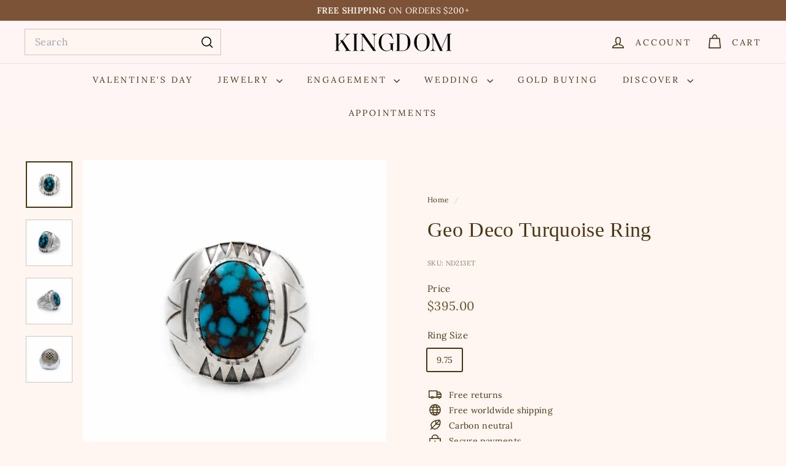

--- FILE ---
content_type: text/css
request_url: https://kingdomfinejewelry.com/cdn/shop/t/162/assets/overrides.css?v=12070127214440746471768592063
body_size: -123
content:
.footer__block,.footer__block--mobile{flex:1 1 calc(50% - 20px)}.product__main-photos .product-slideshow{border:0}.product-single__header--mobile{width:100%;margin-top:20px;margin-bottom:initial}@media only screen and (max-width: 768px){.product-main-slide{border:0}}@media only screen and (min-width: 769px){.collection-content{border:0}}[data-grid-style*=gridlines] .grid-item__link{background-color:var(--color-small-image-bg)}.grid-item__content,.grid-item__link{height:100%}.input-group .input-group-field:first-child,.input-group .input-group-btn:first-child .btn,.input-group input[type=hidden]:first-child+.input-group-field{border-radius:initial}.input-group .input-group-field:last-child{border-radius:initial}.input-group .input-group-btn:first-child .btn,.input-group input[type=hidden]:first-child+.input-group-btn .btn{border-radius:initial}[dir=rtl] .input-group .input-group-btn:first-child .btn,[dir=rtl] .input-group input[type=hidden]:first-child+.input-group-btn .btn{border-radius:initial}.input-group .input-group-btn:last-child .btn{border-radius:var(--button-radius)}[dir=rtl] .input-group .input-group-btn:last-child .btn{border-radius:var(--button-radius)}.input-group .input-group-btn .btn{border-radius:var(--button-radius)}.h0{font-size:calc(var(--type-header-size) * 1.35)}@media only screen and (min-width: 769px){.h0{font-size:calc(var(--type-header-size) * 2.2)}}.testimonials-slide:not(.is-selected){filter:blur(4px);opacity:.7}.testimonials-slide.is-selected .testimonials-slider__text{transform:scale(1.2);box-shadow:none}.testimonials-slide .testimonials-slider__text{background:inherit;color:inherit;transform:scale(.9)}.type-sale_collection{max-height:inherit}.type-sale_collection.flex-grid__item--25 .rte--strong{font-size:4.5rem}@media only screen and (max-width: 768px){.type-sale_collection.flex-grid__item--25 .rte--strong{font-size:4rem}}.type-sale_collection .rte--strong{font-size:6.5rem}@media only screen and (max-width: 768px){.type-sale_collection .rte--strong{font-size:6rem}}.type-image.flex-grid__item--100{max-height:70vh}@media only screen and (max-width: 768px){.type-image.flex-grid__item--100{max-height:50vh}}.type-image img{height:100%}.type-banner .promo-grid__container{align-items:center;height:100%}.type-banner__text{flex-direction:column}.flex-grid__item--75 .type-banner__text,.flex-grid__item--100 .type-banner__text{flex-direction:row}.logo-bar--grid-background-color--false .grid-product:after,.logo-bar--grid-background-color--false .logo-bar__item{background-color:inherit}
/*# sourceMappingURL=/cdn/shop/t/162/assets/overrides.css.map?v=12070127214440746471768592063 */


--- FILE ---
content_type: text/javascript; charset=utf-8
request_url: https://kingdomfinejewelry.com/products/artdecoringwegyptianturquoise.js
body_size: 254
content:
{"id":6119446806718,"title":"Geo Deco Turquoise Ring","handle":"artdecoringwegyptianturquoise","description":"\u003cp\u003eThis contemporary Art Deco influenced geometric ring is crafted by \u003cem\u003eKingdom Jewelry\u003c\/em\u003e. The exquisite \u003cem\u003eEgyptian turquoise\u003c\/em\u003e stone is surrounded by a \u003cem\u003esterling silver\u003c\/em\u003e hand cut bezel with a Deco pattern. A statement ring that would look killer paired with any of your other favorite gems or works perfectly as a stand-alone piece! \u003c\/p\u003e\n\u003cp\u003e\u003cem\u003e\u003cstrong\u003e**Please note that stones may vary from photo***\u003c\/strong\u003e\u003c\/em\u003e\u003c\/p\u003e\n\u003cp\u003e\u003cem\u003e\u003cstrong\u003e***Made to Order***\u003c\/strong\u003e\u003c\/em\u003e\u003c\/p\u003e\n\u003cp\u003e \u003c\/p\u003e\n\u003cp\u003e\u003cem\u003eMade by Kingdom Jewelry using Natural Egyptian Turquoise and Sterling Silver.  \u003c\/em\u003e\u003c\/p\u003e\n\u003cp\u003e \u003c\/p\u003e\n\u003cp\u003e\u003cstrong\u003eDimensions-\u003c\/strong\u003e\u003c\/p\u003e\n\u003cp\u003e\u003cem\u003eSize: 9.75\u003c\/em\u003e\u003c\/p\u003e\n\u003cp\u003e\u003cem\u003eHeight: 1\" 1\/8 of an inch.\u003c\/em\u003e\u003c\/p\u003e\n\u003cp\u003e\u003cem\u003eWidth: 1\" of an inch.\u003c\/em\u003e\u003c\/p\u003e\n\u003cp\u003e \u003c\/p\u003e\n\u003cp\u003eCode: ND213ET\u003c\/p\u003e","published_at":"2020-12-11T12:04:23-08:00","created_at":"2020-12-11T12:04:25-08:00","vendor":"Turquoise Kingdom","type":"Ring","tags":["Black","Blue","Brown","Contemporary","Jewelry","Men's","Ring","Silver","Southwest","Turquoise","Turquoise Kingdom"],"price":39500,"price_min":39500,"price_max":39500,"available":true,"price_varies":false,"compare_at_price":null,"compare_at_price_min":0,"compare_at_price_max":0,"compare_at_price_varies":false,"variants":[{"id":37695458836670,"title":"9.75","option1":"9.75","option2":null,"option3":null,"sku":"ND213ET","requires_shipping":true,"taxable":true,"featured_image":null,"available":true,"name":"Geo Deco Turquoise Ring - 9.75","public_title":"9.75","options":["9.75"],"price":39500,"weight":0,"compare_at_price":null,"inventory_management":"shopify","barcode":null,"requires_selling_plan":false,"selling_plan_allocations":[]}],"images":["\/\/cdn.shopify.com\/s\/files\/1\/1847\/8783\/products\/geo-deco-turquoise-ring-716926.jpg?v=1607758877","\/\/cdn.shopify.com\/s\/files\/1\/1847\/8783\/products\/geo-deco-turquoise-ring-373638.jpg?v=1607758877","\/\/cdn.shopify.com\/s\/files\/1\/1847\/8783\/products\/geo-deco-turquoise-ring-511375.jpg?v=1607758877","\/\/cdn.shopify.com\/s\/files\/1\/1847\/8783\/products\/geo-deco-turquoise-ring-126730.jpg?v=1607758877"],"featured_image":"\/\/cdn.shopify.com\/s\/files\/1\/1847\/8783\/products\/geo-deco-turquoise-ring-716926.jpg?v=1607758877","options":[{"name":"Ring Size","position":1,"values":["9.75"]}],"url":"\/products\/artdecoringwegyptianturquoise","media":[{"alt":"Geo Deco Turquoise Ring - Kingdom Jewelry","id":15154076778686,"position":1,"preview_image":{"aspect_ratio":1.0,"height":2048,"width":2048,"src":"https:\/\/cdn.shopify.com\/s\/files\/1\/1847\/8783\/products\/geo-deco-turquoise-ring-716926.jpg?v=1607758877"},"aspect_ratio":1.0,"height":2048,"media_type":"image","src":"https:\/\/cdn.shopify.com\/s\/files\/1\/1847\/8783\/products\/geo-deco-turquoise-ring-716926.jpg?v=1607758877","width":2048},{"alt":"Geo Deco Turquoise Ring - Kingdom Jewelry","id":15154076811454,"position":2,"preview_image":{"aspect_ratio":1.0,"height":2048,"width":2048,"src":"https:\/\/cdn.shopify.com\/s\/files\/1\/1847\/8783\/products\/geo-deco-turquoise-ring-373638.jpg?v=1607758877"},"aspect_ratio":1.0,"height":2048,"media_type":"image","src":"https:\/\/cdn.shopify.com\/s\/files\/1\/1847\/8783\/products\/geo-deco-turquoise-ring-373638.jpg?v=1607758877","width":2048},{"alt":"Geo Deco Turquoise Ring - Kingdom Jewelry","id":15154076844222,"position":3,"preview_image":{"aspect_ratio":1.0,"height":2048,"width":2048,"src":"https:\/\/cdn.shopify.com\/s\/files\/1\/1847\/8783\/products\/geo-deco-turquoise-ring-511375.jpg?v=1607758877"},"aspect_ratio":1.0,"height":2048,"media_type":"image","src":"https:\/\/cdn.shopify.com\/s\/files\/1\/1847\/8783\/products\/geo-deco-turquoise-ring-511375.jpg?v=1607758877","width":2048},{"alt":"Geo Deco Turquoise Ring - Kingdom Jewelry","id":15154076876990,"position":4,"preview_image":{"aspect_ratio":1.0,"height":2048,"width":2048,"src":"https:\/\/cdn.shopify.com\/s\/files\/1\/1847\/8783\/products\/geo-deco-turquoise-ring-126730.jpg?v=1607758877"},"aspect_ratio":1.0,"height":2048,"media_type":"image","src":"https:\/\/cdn.shopify.com\/s\/files\/1\/1847\/8783\/products\/geo-deco-turquoise-ring-126730.jpg?v=1607758877","width":2048}],"requires_selling_plan":false,"selling_plan_groups":[]}

--- FILE ---
content_type: text/javascript; charset=utf-8
request_url: https://kingdomfinejewelry.com/products/artdecoringwegyptianturquoise.js
body_size: 289
content:
{"id":6119446806718,"title":"Geo Deco Turquoise Ring","handle":"artdecoringwegyptianturquoise","description":"\u003cp\u003eThis contemporary Art Deco influenced geometric ring is crafted by \u003cem\u003eKingdom Jewelry\u003c\/em\u003e. The exquisite \u003cem\u003eEgyptian turquoise\u003c\/em\u003e stone is surrounded by a \u003cem\u003esterling silver\u003c\/em\u003e hand cut bezel with a Deco pattern. A statement ring that would look killer paired with any of your other favorite gems or works perfectly as a stand-alone piece! \u003c\/p\u003e\n\u003cp\u003e\u003cem\u003e\u003cstrong\u003e**Please note that stones may vary from photo***\u003c\/strong\u003e\u003c\/em\u003e\u003c\/p\u003e\n\u003cp\u003e\u003cem\u003e\u003cstrong\u003e***Made to Order***\u003c\/strong\u003e\u003c\/em\u003e\u003c\/p\u003e\n\u003cp\u003e \u003c\/p\u003e\n\u003cp\u003e\u003cem\u003eMade by Kingdom Jewelry using Natural Egyptian Turquoise and Sterling Silver.  \u003c\/em\u003e\u003c\/p\u003e\n\u003cp\u003e \u003c\/p\u003e\n\u003cp\u003e\u003cstrong\u003eDimensions-\u003c\/strong\u003e\u003c\/p\u003e\n\u003cp\u003e\u003cem\u003eSize: 9.75\u003c\/em\u003e\u003c\/p\u003e\n\u003cp\u003e\u003cem\u003eHeight: 1\" 1\/8 of an inch.\u003c\/em\u003e\u003c\/p\u003e\n\u003cp\u003e\u003cem\u003eWidth: 1\" of an inch.\u003c\/em\u003e\u003c\/p\u003e\n\u003cp\u003e \u003c\/p\u003e\n\u003cp\u003eCode: ND213ET\u003c\/p\u003e","published_at":"2020-12-11T12:04:23-08:00","created_at":"2020-12-11T12:04:25-08:00","vendor":"Turquoise Kingdom","type":"Ring","tags":["Black","Blue","Brown","Contemporary","Jewelry","Men's","Ring","Silver","Southwest","Turquoise","Turquoise Kingdom"],"price":39500,"price_min":39500,"price_max":39500,"available":true,"price_varies":false,"compare_at_price":null,"compare_at_price_min":0,"compare_at_price_max":0,"compare_at_price_varies":false,"variants":[{"id":37695458836670,"title":"9.75","option1":"9.75","option2":null,"option3":null,"sku":"ND213ET","requires_shipping":true,"taxable":true,"featured_image":null,"available":true,"name":"Geo Deco Turquoise Ring - 9.75","public_title":"9.75","options":["9.75"],"price":39500,"weight":0,"compare_at_price":null,"inventory_management":"shopify","barcode":null,"requires_selling_plan":false,"selling_plan_allocations":[]}],"images":["\/\/cdn.shopify.com\/s\/files\/1\/1847\/8783\/products\/geo-deco-turquoise-ring-716926.jpg?v=1607758877","\/\/cdn.shopify.com\/s\/files\/1\/1847\/8783\/products\/geo-deco-turquoise-ring-373638.jpg?v=1607758877","\/\/cdn.shopify.com\/s\/files\/1\/1847\/8783\/products\/geo-deco-turquoise-ring-511375.jpg?v=1607758877","\/\/cdn.shopify.com\/s\/files\/1\/1847\/8783\/products\/geo-deco-turquoise-ring-126730.jpg?v=1607758877"],"featured_image":"\/\/cdn.shopify.com\/s\/files\/1\/1847\/8783\/products\/geo-deco-turquoise-ring-716926.jpg?v=1607758877","options":[{"name":"Ring Size","position":1,"values":["9.75"]}],"url":"\/products\/artdecoringwegyptianturquoise","media":[{"alt":"Geo Deco Turquoise Ring - Kingdom Jewelry","id":15154076778686,"position":1,"preview_image":{"aspect_ratio":1.0,"height":2048,"width":2048,"src":"https:\/\/cdn.shopify.com\/s\/files\/1\/1847\/8783\/products\/geo-deco-turquoise-ring-716926.jpg?v=1607758877"},"aspect_ratio":1.0,"height":2048,"media_type":"image","src":"https:\/\/cdn.shopify.com\/s\/files\/1\/1847\/8783\/products\/geo-deco-turquoise-ring-716926.jpg?v=1607758877","width":2048},{"alt":"Geo Deco Turquoise Ring - Kingdom Jewelry","id":15154076811454,"position":2,"preview_image":{"aspect_ratio":1.0,"height":2048,"width":2048,"src":"https:\/\/cdn.shopify.com\/s\/files\/1\/1847\/8783\/products\/geo-deco-turquoise-ring-373638.jpg?v=1607758877"},"aspect_ratio":1.0,"height":2048,"media_type":"image","src":"https:\/\/cdn.shopify.com\/s\/files\/1\/1847\/8783\/products\/geo-deco-turquoise-ring-373638.jpg?v=1607758877","width":2048},{"alt":"Geo Deco Turquoise Ring - Kingdom Jewelry","id":15154076844222,"position":3,"preview_image":{"aspect_ratio":1.0,"height":2048,"width":2048,"src":"https:\/\/cdn.shopify.com\/s\/files\/1\/1847\/8783\/products\/geo-deco-turquoise-ring-511375.jpg?v=1607758877"},"aspect_ratio":1.0,"height":2048,"media_type":"image","src":"https:\/\/cdn.shopify.com\/s\/files\/1\/1847\/8783\/products\/geo-deco-turquoise-ring-511375.jpg?v=1607758877","width":2048},{"alt":"Geo Deco Turquoise Ring - Kingdom Jewelry","id":15154076876990,"position":4,"preview_image":{"aspect_ratio":1.0,"height":2048,"width":2048,"src":"https:\/\/cdn.shopify.com\/s\/files\/1\/1847\/8783\/products\/geo-deco-turquoise-ring-126730.jpg?v=1607758877"},"aspect_ratio":1.0,"height":2048,"media_type":"image","src":"https:\/\/cdn.shopify.com\/s\/files\/1\/1847\/8783\/products\/geo-deco-turquoise-ring-126730.jpg?v=1607758877","width":2048}],"requires_selling_plan":false,"selling_plan_groups":[]}

--- FILE ---
content_type: text/javascript
request_url: https://kingdomfinejewelry.com/cdn/shop/t/162/assets/variant-sku.js?v=181636493864733257641768592105
body_size: -360
content:
import{EVENTS}from"@archetype-themes/utils/events";class VariantSku extends HTMLElement{connectedCallback(){this.abortController=new AbortController,document.addEventListener(`${EVENTS.variantChange}:${this.dataset.sectionId}:${this.dataset.productId}`,this.handleVariantChange.bind(this),{signal:this.abortController.signal})}disconnectedCallback(){this.abortController.abort()}handleVariantChange({detail}){const{html,sectionId,variant}=detail;if(!variant){this.textContent="";return}const skuSource=html.querySelector(`[data-section-id="${sectionId}"] variant-sku`);skuSource&&(this.textContent=skuSource.textContent)}}customElements.define("variant-sku",VariantSku);
//# sourceMappingURL=/cdn/shop/t/162/assets/variant-sku.js.map?v=181636493864733257641768592105
